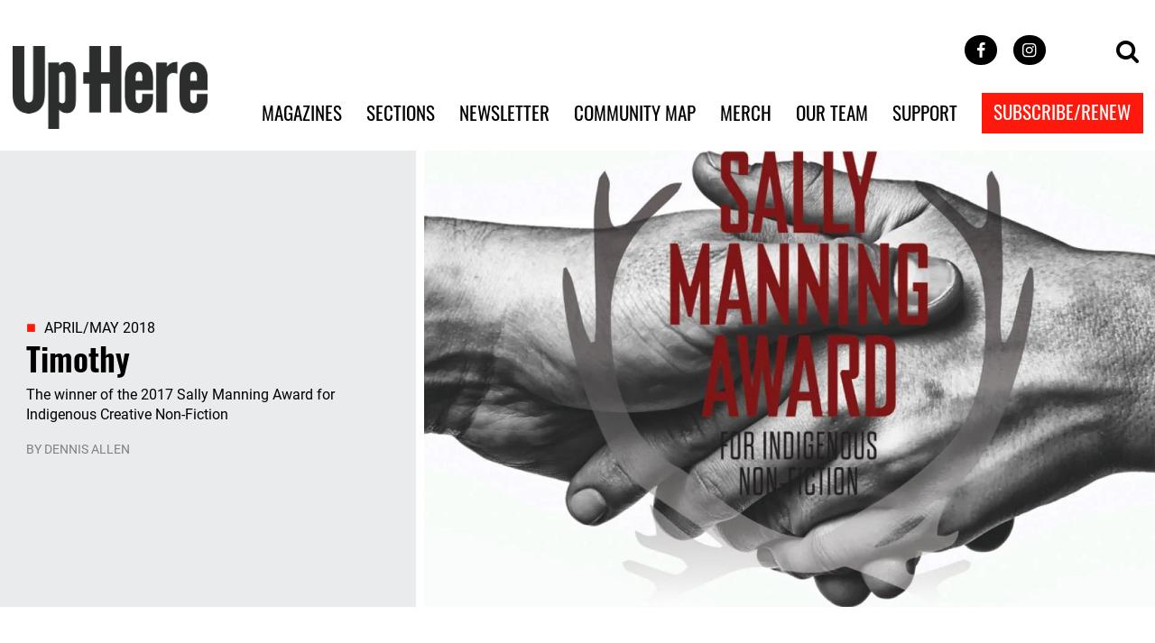

--- FILE ---
content_type: text/html; charset=UTF-8
request_url: https://uphere.ca/articles/timothy
body_size: 19400
content:
<!doctype html><html lang="en" dir="ltr" prefix="content: http://purl.org/rss/1.0/modules/content/  dc: http://purl.org/dc/terms/  foaf: http://xmlns.com/foaf/0.1/  og: http://ogp.me/ns#  rdfs: http://www.w3.org/2000/01/rdf-schema#  schema: http://schema.org/  sioc: http://rdfs.org/sioc/ns#  sioct: http://rdfs.org/sioc/types#  skos: http://www.w3.org/2004/02/skos/core#  xsd: http://www.w3.org/2001/XMLSchema# "><head>
<link rel="profile" href="http://gmpg.org/xfn/11">
<meta charset="utf-8" />
<script async src="https://www.googletagmanager.com/gtag/js?id=UA-15403851-1"></script>
<script>window.dataLayer = window.dataLayer || [];function gtag(){dataLayer.push(arguments)};gtag("js", new Date());gtag("config", "UA-15403851-1", {"groups":"default","anonymize_ip":true});</script>
<meta name="Generator" content="Drupal 9 (https://www.drupal.org); Commerce 2" />
<meta name="MobileOptimized" content="width" />
<meta name="HandheldFriendly" content="true" />
<meta name="viewport" content="width=device-width, initial-scale=1, shrink-to-fit=no" />
<meta http-equiv="x-ua-compatible" content="ie=edge" />
<link rel="icon" href="/themes/custom/north/assets/images/icon/site-icon.svg" type="image/svg+xml" />
<link rel="canonical" href="https://uphere.ca/articles/timothy" />
<link rel="shortlink" href="https://uphere.ca/node/2153" />

<meta http-equiv="X-UA-Compatible" content="IE=edge">
<meta name="viewport" content="width=device-width,initial-scale=1.0">
<title>Timothy | Up Here Publishing</title>
<link rel="preconnect" href="//www.googletagmanager.com" crossorigin>
<link rel="preconnect" href="//www.google-analytics.com" crossorigin>
<link rel="preconnect" href="//media.uphere.ca" crossorigin>
<link rel="preconnect" href="//shop.uphere.ca" crossorigin>
<link rel="preconnect" href="//kck.kckglobal.com" crossorigin>
<link rel="preconnect" href="//www.magzter.com" crossorigin>
<link rel="preload" href="https://uphere.ca/themes/custom/north/assets/fonts/fontello/fontello.woff2" as="font" type="font/woff2" crossorigin="anonymous">
<link rel="preload" href="https://uphere.ca/themes/custom/north/assets/fonts/old-standard-tt/old-standard-tt-v12-latin-ext_latin-700.woff2" as="font" type="font/woff2" crossorigin="anonymous">
<link rel="preload" href="https://uphere.ca/themes/custom/north/assets/fonts/old-standard-tt/old-standard-tt-v12-latin-ext_latin-regular.woff2" as="font" type="font/woff2" crossorigin="anonymous">
<link rel="preload" href="https://uphere.ca/themes/custom/north/assets/fonts/oswald/oswald-v31-latin-ext_latin-300.woff2" as="font" type="font/woff2" crossorigin="anonymous">
<link rel="preload" href="https://uphere.ca/themes/custom/north/assets/fonts/oswald/oswald-v31-latin-ext_latin-500.woff2" as="font" type="font/woff2" crossorigin="anonymous">
<link rel="preload" href="https://uphere.ca/themes/custom/north/assets/fonts/oswald/oswald-v31-latin-ext_latin-600.woff2" as="font" type="font/woff2" crossorigin="anonymous">
<link rel="preload" href="https://uphere.ca/themes/custom/north/assets/fonts/oswald/oswald-v31-latin-ext_latin-regular.woff2" as="font" type="font/woff2" crossorigin="anonymous">
<link rel="preload" href="https://uphere.ca/themes/custom/north/assets/fonts/roboto/roboto-condensed-v18-latin-ext_latin-italic.woff2" as="font" type="font/woff2" crossorigin="anonymous">
<link rel="preload" href="https://uphere.ca/themes/custom/north/assets/fonts/roboto/roboto-condensed-v18-latin-ext_latin-regular.woff2" as="font" type="font/woff2" crossorigin="anonymous">
<link rel="preload" href="https://uphere.ca/themes/custom/north/assets/fonts/roboto/roboto-v20-latin-ext_latin-regular.woff2" as="font" type="font/woff2" crossorigin="anonymous">
<link rel="icon" type="image/svg+xml" href="https://uphere.ca/themes/custom/north/assets/images/icon/site-icon.svg">            <!-- Preferred     -->
<link rel="shortcut icon" type="image/svg+xml" href="https://uphere.ca/themes/custom/north/assets/images/icon/site-icon.svg">   <!-- Preferred     -->
<link rel="alternate icon" type="image/png" href="https://uphere.ca/themes/custom/north/assets/images/icon/site-icon.png">      <!-- Fallback/Safe -->
<link rel="mask-icon" href="https://uphere.ca/themes/custom/north/assets/images/icon/site-icon.svg" color="#ff190d">            <!-- IOS           -->
<meta name="dcterms.Relation" content="uphere">
<meta name="dcterms.Publisher" content="uphere">
<meta name="dcterms.Rights" content="Copyright &copy;2026 Up Here Publishing.">
<meta name="dcterms.Identifier" content="https://uphere.ca/articles/timothy">
<meta name="dcterms.Coverage" content="https://uphere.ca/articles/timothy">
<meta name="dcterms.Format" content="text/html">
<meta name="dcterms.Type" content="text/html">
<meta name="dcterms.Language" content="ca-EN">
<meta name="dcterms.Title" content="Timothy">
<meta name="dcterms.Description" content="The winner of the 2017 Sally Manning Award for Indigenous Creative Non-Fiction">
<meta property="og:url" content="https://uphere.ca/articles/timothy">
<meta property="og:type" content="article">
<meta property="og:locale" content="en_CA">
<meta property="og:site_name" content="Up Here Publishing">
<meta property="og:title" content="Timothy">
<meta property="og:description" content="The winner of the 2017 Sally Manning Award for Indigenous Creative Non-Fiction">
<meta property="og:image" content="https://uphere.ca/sites/default/files/styles/opengraph/public/sally-manning-web.jpg?itok=jYhyLiVe">
<meta name="twitter:card" content="summary_large_image">
<meta name="twitter:site" content="@UpHereMag">
<meta name="twitter:creator" content="@UpHereMag">
<link rel="stylesheet" media="all" href="/sites/default/files/css/css_c99EoSeGYASipFuMVHW4XBHm9z_beUMJq9KwLyYMlBY.css" />
<link rel="stylesheet" media="all" href="/sites/default/files/css/css_FwBIs7Bov_lwmBTzK3hrALE0wDZrZnXxEakmmJba6Uc.css" />
<link rel="stylesheet" media="all" href="/sites/default/files/css/css_SahCBGAOtjdVeXohE0CAMifRpgKuBFH7OnBAvowcnG4.css" />


<script>
if (typeof OA_zones !== "undefined") {
    var OA_zoneids = "";
    for (var zonename in OA_zones) {
        OA_zoneids += escape(zonename + "=" + OA_zones[zonename] + "|");
    }
    OA_zoneids += "&amp;nz=1";
} else {
    var OA_zoneids = escape("3|4|8|9|7");
}

if (typeof(OA_source) === "undefined") {
    OA_source = "";
}

var OA_p = "https://media.uphere.ca/www/delivery/spc.php";
var OA_r = Math.floor(Math.random() * 99999999);
OA_output = new Array();

var OA_spc = "<" + "script ";
OA_spc += "src=\"" + OA_p + "?zones=" + OA_zoneids;
OA_spc += "&amp;source=" + escape(OA_source) + "&amp;r=" + OA_r;
OA_spc += (
    document.charset ? "&amp;charset=" + document.charset : (
        document.characterSet ? "&amp;charset=" + document.characterSet : ""
    )
);

if (window.location) {
    OA_spc += "&amp;loc=" + escape(window.location);
}

if (document.referrer) {
    OA_spc += "&amp;referer=" + escape(document.referrer);
}

OA_spc += "\"><" + "/script>";

document.write(OA_spc);

function OA_show(name)
{
    if (typeof(OA_output[name]) === "undefined") {
        return;
    } else {
        document.write(OA_output[name]);
    }
}

function OA_showpop(name)
{
    zones = window.OA_zones ? window.OA_zones : false;
    var zoneid = name;

    if (typeof(window.OA_zones) !== "undefined") {
        if (typeof(zones[name]) === "undefined") {
            return;
        }

        zoneid = zones[name];
    }

    OA_p = "https://media.uphere.ca/www/delivery/apu.php";

    var OA_pop = "<" + "script ";
    OA_pop += "src=\"" + OA_p + "?zoneid=" + zoneid;
    OA_pop += "&amp;source=" + escape(OA_source) + "&amp;r=" + OA_r;

    if (window.location) {
        OA_pop += "&amp;loc=" + escape(window.location);
    }

    if (document.referrer) {
        OA_pop += "&amp;referer=" + escape(document.referrer);
    }

    OA_pop += "\"><" + "/script>";

    document.write(OA_pop);
}

var OA_fo = "";
OA_fo += "<" + "script src=\"https://media.uphere.ca/www/delivery/fl.js\"><" + "/script>\n";
document.write(OA_fo);
</script>
<script src="https://media.uphere.ca/www/delivery/spcjs.php?id=1"></script>
</head><body class="layout-no-sidebars page-node-2153 page page-node node--2153 not-front type--article" itemscope="" itemtype="https://schema.org/WebPage"><a href="#contentMain" class="visually-hidden focusable skip-link">Skip to main content</a>

<div class="dialog-off-canvas-main-canvas" data-off-canvas-main-canvas>
  <section id="siteBanner" class="site--banner"><div class="endo">
  <h2 class="section-title">Site Banner Ads</h2>
  <div itemscope itemtype="https://schema.org/WPAdBlock" id="block-leaderboardad" class="block-content-html_block block block-block-content block-block-content1d0beb35-7aed-4ad0-a475-21e923b11e1a ad--banner">
  
  <!--/* Revive Adserver Javascript Tag v3.0.5 */-->

<!--/*
  * The backup image section of this tag has been generated for use on a
  * non-SSL page. If this tag is to be placed on an SSL page, change the
  *   'http://media.uphere.ca/www/delivery/...'
  * to
  *   'https://media.uphere.ca/www/delivery/...'
  *
  * This noscript section of this tag only shows image banners. There
  * is no width or height in these banners, so if you want these tags to
  * allocate space for the ad before it shows, you will need to add this
  * information to the <img> tag.
  *
  * If you do not want to deal with the intricities of the noscript
  * section, delete the tag (from <noscript>... to </noscript>). On
  * average, the noscript tag is called from less than 1% of internet
  * users.
  */-->

<script type='text/javascript'><!--//<![CDATA[
   var m3_u = (location.protocol=='https:'?'https://media.uphere.ca/www/delivery/ajs.php':'http://media.uphere.ca/www/delivery/ajs.php');
   var m3_r = Math.floor(Math.random()*99999999999);
   if (!document.MAX_used) document.MAX_used = ',';
   document.write ("<scr"+"ipt type='text/javascript' src='"+m3_u);
   document.write ("?zoneid=9");
   document.write ('&amp;cb=' + m3_r);
   if (document.MAX_used != ',') document.write ("&amp;exclude=" + document.MAX_used);
   document.write (document.charset ? '&amp;charset='+document.charset : (document.characterSet ? '&amp;charset='+document.characterSet : ''));
   document.write ("&amp;loc=" + escape(window.location));
   if (document.referrer) document.write ("&amp;referer=" + escape(document.referrer));
   if (document.context) document.write ("&context=" + escape(document.context));
   if (document.mmm_fo) document.write ("&amp;mmm_fo=1");
   document.write ("'><\/scr"+"ipt>");
//]]>--></script><noscript><a href='http://media.uphere.ca/www/delivery/ck.php?n=a30c41b5&amp;cb=INSERT_RANDOM_NUMBER_HERE' target='_blank'><img src='http://media.uphere.ca/www/delivery/avw.php?zoneid=9&amp;cb=INSERT_RANDOM_NUMBER_HERE&amp;n=a30c41b5' border='0' alt='' /></a></noscript>
</div>

</div></section>
<section role="search" id="siteSearchPanel" class="site--search-panel"><div class="endo">
  <h2 class="section-title">Site Search</h2>
  <button class="icon-cancel" data-dismiss="search" title="Close search panel"><span>Close</span></button>
  <div class="search-block-form block block-search block-search-form-block" data-drupal-selector="search-block-form" id="block-north-search" role="search">
  <h2 class="section-title">Search</h2>
  <form itemprop="potentialAction" itemscope itemtype="https://schema.org/SearchAction" action="/search/node" method="get" id="search-block-form" accept-charset="UTF-8" class="block block- search-form search-block-form">
  
  <meta itemprop="target" content="/search/node?keys={keys}">
  <fieldset class="form-type-search form-item-keys form-no-label form-group">
  <label for="edit-keys" class="visually-hidden">Search</label>        <input title="Enter the terms you wish to search for." data-drupal-selector="edit-keys" type="search" id="edit-keys" name="keys" value="" size="15" maxlength="128" class="form-search form-control" itemprop="query" aria-label="Search Terms" tabindex="0">

        </fieldset>
<div data-drupal-selector="edit-actions" class="form-actions form-group" id="edit-actions"><button data-drupal-selector="edit-submit" type="submit" id="edit-submit" value="Search" class="btn-search icon-search"><span class="sr-only">Search</span></button>
</div>

</form>

</div>

</div></section>
<div class="sentinel"></div>
<header itemscope itemtype="https://schema.org/WPHeader" id="siteHeader" class="site--header"><div class="endo">
  <div itemprop="publisher" itemscope itemtype="https://schema.org/Organization" class="site-branding">
  <a itemprop="url" rel="index" class="site-anchor" href="/" title=" Home ">
    <img src="/sites/default/files/UpHereLogoBLACK-trimmed.png" alt="Home" fetchpriority="high" />
    <span itemprop="name" class="site-name">Up Here Publishing</span>
  </a>
</div>
<nav itemscope itemtype="https://schema.org/SiteNavigationElement" aria-labelledby="block-mobile-toggle" id="block-mobiletoggle" class="block-content-html_block nav--mobile-toggle">
  <h4 id="block-mobile-toggle" class="nav-title">Mobile Toggle</h4>
  <div class="nav">
    <link itemprop="url" href="/">
    <button class="btn-hamburger" type="button" data-toggle="collapse" data-target="#mobileToggle">
  <span class="bars"><span></span></span> Menu
</button>
  </div>
</nav>
<nav itemscope itemtype="https://schema.org/SiteNavigationElement" aria-labelledby="block-social-links" id="block-sociallinks" class="block-content-html_block nav--social">
  <h4 id="block-social-links" class="nav-title">Social Links</h4>
  <link itemprop="url" href="/">
  <a itemprop="sameAs" rel="external profile" class="social-facebook" href="https://www.facebook.com/groups/headsuphere" title="Like us on Facebook"><i class="icon-facebook" aria-hidden="true"></i><span>Facebook</span></a>
<!-- <a itemprop="sameAs" rel="external profile" class="social-twitter" href="https://twitter.com/upheremag" title="Follow us on Twitter"><i class="icon-twitter" aria-hidden="true"></i><span>Twitter</span></a> -->
<a itemprop="sameAs" rel="external profile" class="social-instagram" href="https://www.instagram.com/upheremag/" title="Follow us on Instagram"><i class="icon-instagram" aria-hidden="true"></i><span>Instagram</span></a>
<!-- <a itemprop="sameAs" rel="external profile" class="social-vimeo" href="https://vimeo.com/upheremag/" title="Watch us on Vimeo"><i class="icon-vimeo" aria-hidden="true"></i><span>Vimeo</span></a> -->
<!--<a itemprop="sameAs" rel="external profile" class="social-pinterest" href="https://ca.pinterest.com/UpHerePublishing/" title="Follow us on Pinterest"><i class="icon-pinterest" aria-hidden="true"></i><span>Pinterest</span></a>
<a itemprop="sameAs" rel="external profile" class="social-youtube" href="https://www.youtube.com/@Headsuphere" title="Subscribe us on Youtube"><i class="icon-youtube" aria-hidden="true"></i><span>Youtube</span></a>
<a itemprop="sameAs" rel="external profile" class="social-linkedin" href="https://www.linkedin.com/company/up-here-magazine/" title="Follow us on LinkedIn"><i class="icon-linkedin" aria-hidden="true"></i><span>LinkedIn</span></a>
<a itemprop="sameAs" rel="external profile" class="social-tiktok" href="https://www.tiktok.com/@upherepublishing" title="Follow us on TikTok"><i class="icon-tiktok" aria-hidden="true"></i><span>TikTok</span></a>
<a itemprop="sameAs" rel="external profile" class="social-bluseky" href="https://bsky.app/profile/upherepublishing.bsky.social" title="Follow us on Bluesky"><i class="icon-bluesky" aria-hidden="true"></i><span>Blue Sky</span></a>-->
</nav>
<nav itemscope itemtype="https://schema.org/SiteNavigationElement" aria-labelledby="block-search-toggle" id="block-searchtoggle" class="block-content-html_block nav--search">
  <h4 id="block-search-toggle" class="nav-title">Search Toggle</h4>
  <div class="nav">
    <link itemprop="url" href="/">
    <a rel="bookmark nofollow" role="button" class="icon-search" href="#siteSearchForm" title="Toggle the site search form"><span>Search</span></a>
  </div>
</nav>
<nav itemscope itemtype="https://schema.org/SiteNavigationElement" aria-labelledby="block-north-main-menu" id="block-north-main-menu" class="nav--main">
  
  <h4 id="block-north-main-menu" class="nav-title">Main navigation</h4>
  <ul id="block-north-main-menu" class="nav"><li class="nav-item dropdown" aria-expanded="false" aria-haspopup="true"><a href="/issues" class="nav-link dropdown-toggle" data-drupal-link-system-path="node/7"><span>Magazines</span></a>
        <ul id="block-north-main-menu" class="dropdown-menu"><li class="dropdown-item"><a href="/issues" class="dropdown-link" data-drupal-link-system-path="node/7"><span>Latest Issue</span></a></li><li class="dropdown-item"><a href="/issues#pastIssues" class="dropdown-link" data-drupal-link-system-path="node/7"><span>Past Issues</span></a></li><li class="dropdown-item"><a href="/business" class="dropdown-link"><span>Up Here Business</span></a></li><li class="dropdown-item"><a href="/magazines/visitor-guides" class="dropdown-link" data-drupal-link-system-path="node/21"><span>Visitor Guides</span></a></li><li class="dropdown-item"><a href="/magazines/move-here" class="dropdown-link" data-drupal-link-system-path="node/22"><span>Move Up Here</span></a></li></ul></li><li class="nav-item dropdown" aria-expanded="false" aria-haspopup="true"><a href="/sections" class="nav-link dropdown-toggle" data-drupal-link-system-path="node/8"><span>Sections</span></a>
        <ul id="block-north-main-menu" class="dropdown-menu"><li class="dropdown-item"><a href="/people-places" class="dropdown-link"><span>People &amp; Places</span></a></li><li class="dropdown-item"><a href="/arts-lifestyle" class="dropdown-link"><span>Arts &amp; Lifestyle</span></a></li><li class="dropdown-item"><a href="/history-culture" class="dropdown-link"><span>History &amp; Culture</span></a></li><li class="dropdown-item"><a href="/travel-tourism" class="dropdown-link"><span>Travel &amp; Tourism</span></a></li><li class="dropdown-item"><a href="/nature-science" class="dropdown-link"><span>Nature &amp; Science</span></a></li><li class="dropdown-item"><a href="https://www.uphere.ca/magazines/move-here" title="See Northern Jobs" class="dropdown-link"><span>Northern Jobs</span></a></li></ul></li><li class="nav-item"><a href="/newsletter" class="nav-link" data-drupal-link-system-path="node/11"><span>Newsletter</span></a></li><li class="nav-item"><a href="/guides/community-map" class="nav-link" data-drupal-link-system-path="node/20"><span>Community Map</span></a></li><li class="nav-item"><a href="https://upherepublishing.secure-decoration.com/" class="nav-link"><span>Merch</span></a></li><li class="nav-item"><a href="/our-team" title="Our Team" class="nav-link" data-drupal-link-system-path="node/2808"><span>Our Team</span></a></li><li class="nav-item"><a href="https://up-here-publishing.fundjournalism.org/supportus/" class="nav-link"><span>Support</span></a></li><li class="nav-item"><a href="/subscriberenew" class="nav-link" data-drupal-link-system-path="node/10"><span>Subscribe/Renew</span></a></li></ul></nav>

    </div></header>
<article itemid="" itemscope itemtype="https://schema.org/Article" id="EntryId_2153" class="h-entry h-as-article magazine-article detail" lang="en">  <header id="masthead" class="entry-header" role="banner">
    <div class="content">
      <h1 class="entry-title p-name"><span itemprop="headline">Timothy</span></h1>
      <div itemprop="issue" itemscope itemtype="https://schema.org/PublicationIssue" class="entry-issue"><p><a rel="bookmark" href="/issues/aprilmay-2018" title="View Magazine Issue">April/May 2018</a></p></div>
      <div class="entry-summary"><p>The winner of the 2017 Sally Manning Award for Indigenous Creative Non-Fiction</p>
</div>
        <p class="entry-author">By              <a href="/staff/dennis-allen" hreflang="en">Dennis Allen</a></p>

    </div>      <figure itemprop="image" itemscope itemtype="https://schema.org/ImageObject" class="media media--image">
  <img itemprop="contentUrl" srcset="/sites/default/files/styles/article_masthead_mobile_classic/public/sally-manning-web.jpg?h=bde28bee&amp;itok=8GaOmefq 460w, /sites/default/files/styles/article_masthead_mobile/public/sally-manning-web.jpg?h=bde28bee&amp;itok=yd4Bx6Q1 768w, /sites/default/files/styles/article_masthead_tablet/public/sally-manning-web.jpg?h=bde28bee&amp;itok=RfbxjMNz 800w, /sites/default/files/styles/article_masthead_desktop/public/sally-manning-web.jpg?h=bde28bee&amp;itok=YBHHX-MF 1200w" sizes="(max-width: 459px) 460px,(min-width: 460px) and (max-width: 767px) 768px,(min-width: 768px) and (max-width: 999px) 800px,(min-width: 1000px) 1200px" src="/sites/default/files/styles/article_masthead_desktop/public/sally-manning-web.jpg?h=bde28bee&amp;itok=YBHHX-MF" alt="" typeof="foaf:Image">

</figure>


  </header>    <section id="articleBreadcrumbs" class="breadcrumbs"><div class="endo">
    <nav aria-labelledby="systemBreadcrumb">
    <h2 id="systemBreadcrumb" class="sr-only">Breadcrumb</h2>
    <ol itemscope itemtype="https://schema.org/BreadcrumbList" class="breadcrumb-menu">
      <li itemprop="itemListElement" itemscope itemtype="https://schema.org/ListItem" class="breadcrumb-item">
          <a itemprop="item" itemscope itemtype="https://schema.org/Thing" itemid="/" rel="bookmark" class="breadcrumb-link" href="/">
              <span itemprop="name">Home</span>
            </a>
          <meta itemprop="position" content="1">
        </li>
      <li itemprop="itemListElement" itemscope itemtype="https://schema.org/ListItem" class="breadcrumb-item">
          <a itemprop="item" itemscope itemtype="https://schema.org/Thing" itemid="https://uphere.ca/articles/timothy" rel="bookmark" class="breadcrumb-link" href="https://uphere.ca/articles/timothy">
              <span itemprop="name">Timothy</span>
            </a>
          <meta itemprop="position" content="2">
        </li>
      </ol>
  </nav>


  </div></section>
    <section id="articleContentMain" class="content-wrapper main"><div class="endo">
    <div data-drupal-messages-fallback class="hidden"></div>

    <main itemprop="mainEntityOfPage" id="contentMain" class="content--main">
        <div id="block-north-content" class="block block-system block-system-main-block">
  
    <div itemprop="description" id="entryContent" property="schema:text" class="entry-content">
  <p>The North has a knack for hammering out unforgettable, one-of-a-kind characters. The unforgiving elements strip you of all pretence and what you are left with is raw and naked, but refreshing truth. Of course you have those of whom books are written and songs are sung. But there are invisible ones too; people you'd never meet, captives born into the inescapable labyrinth of blood and circumstance which dogs so many born in the North.</p><p>One such character is my cousin Timothy. With all his twisted and tortured soul, Timothy was a bona fide "character"—quick witted, happy-go-lucky, with an honest enduring no-B.S. attitude. You either loved him, or hated him.</p><p>Timothy’s mother fell sick with TB shortly after his birth, leaving her husband to raise ten kids on his own. Unable to feed another mouth, Timothy was passed from foster home to foster home, eventually ending up at my grandmother’s bush camp in the Mackenzie Delta. When she died, my uncle inherited Timothy. And that’s when he came into my life, a skinny beak-nosed kid who, even at that young age, was as cocky as a teenager.</p><p>As kids, we’d accompany our fathers on hunting trips, joined by another cousin, Patrick. The three of us became inseparable, one could not go on a hunting trip without the others. If one of us was going, then we all had to go. Our lifelong bond was forged at the feet of our fathers.</p><p>We moved about the Mackenzie Delta with the seasons, trapping muskrats in March, setting traps in the hundreds of lakes in the delta, warming our hands on the red-hot Ski-Doo muffler when the sting of the cold became unbearable. When the ice went out in May, we’d shoot muskrats by the hundreds, competing to see who would shoot the most. Once in a while, Timothy would pull off a fluke and come home with more muskrats than Patrick or I. Always one to pull for the underdog, my father would slather him with praise. Timothy would puff out his chest and swagger across the cabin floor, his little fists balled up like he was Cassius Clay, then bust out laughing at the sorry sight of two grown boys too embarrassed to concede.</p><p>In June we’d move to the Delta fish camps, running “kickers” on our own at 12 and 13, checking fishnets, and fetching firewood and drinking-water. Sometimes we’d make the mistake of letting Timothy drive that little aluminum boat with the 20-horse kicker. It moved like a Camaro on water. He’d go full out through the narrow creeks, yanking us left, then right. He drove it like he stole it. Patrick and I were holding onto both gunnels for dear life, gritting stolen cigarettes between our teeth, Timothy laughing uncontrollably as we tried not to show fear. Once we landed safely, Patrick would chase him around to shut him up from laughing. Though he got under our skin, we were proud of him and loved him just the same.</p><p>Then it would be off to the coast to hunt beluga whales in the open waters of the Beaufort Sea, our dads teaching us how to spot the telltale blow of a pod of whales off in the horizon. Then the chase was on, adrenaline pumping through our veins as we learned how to read the water as whales tried to evade us underwater. After his dad would harpoon the whale, he would yell at Timothy to grab the .30-30 and shoot the whale dead. Barely big enough to hold up the gun, Timothy would lever a round, wait for the whale to surface, and in one quick motion shoulder the rifle and shoot. He could barely lift the gun, let alone aim at a moving target in a bobbing boat, but from time to time he would hit his mark, beating his chest like a champ. My dad would dump praise upon him like it was cheap. And Timothy would be smiling and waving like he was in a crowd of fans. We were the Three Amigos, inseparable and loyal to one another. That loyalty held us steady for what was to come.</p><p>Everyone in the North, at one time or another, was on the losing end of alcohol abuse. We all saw it. It was everywhere, a part of life. People abusing it, fighting, cheating, lying, freezing, bleeding, dying. It was apocalyptic. It would be unfair to say that Timothy’s life was not affected by it either. It was just a matter of time before we fell victim to it ourselves.</p><p>Though we continued to hunt together, those trips became less and less as we moved into our late teens and early twenties. We began working in the oil fields where fat cheques rolled in and out of our hands, most of it landing in the barmaid’s trays.</p><p>Timothy’s repressed anger began to surface. He became bitter and violent when drinking, oftentimes getting in trouble with the law. As much as Timothy was given, twice as much was taken away. He sank deeper and deeper into resentment and hostility. But through it all, he never laid any of it on Patrick or I. In fact, he would protect us when we’d stray to the wrong side of town, where Timothy was becoming more and more comfortable.</p><p>Patrick was the first to move out and start a family. Timothy did the same shortly after. But his relationships couldn’t compete with his lifestyle, and he lost the small family he started. I drifted from here to there, working in the oil patch and living the fast life. Our lives were never the same. And eventually, we stopped seeing one another.</p><p>Timothy turned more and more to the bottle to ease the sting of his demons, and perhaps, the breakup of his family. He became homeless and ended up on the streets of Yellowknife, cleaning sidewalks for a few dollars to make it through another day. But he was proud of his independence. He wore it like a badge. Even at that stage in his life, it was important for him to make it on his own.</p><p>Timothy’s humour became more cutting, unapologetic, and wicked, but always funny. I remember one time running into him on the street one bone-chilling January night. He was with a group of men, walking aimlessly, looking for a warm place to rest. When one of the men sat on the sidewalk in exhaustion, Timothy said matter-of-factly, “If he dies, I claim his boots.” It was a way to protect him from his cruel reality.</p><p>The rough and tumble life of a roughneck got the best of me. The darkness was swallowing me and I had to pull myself out. I quit that lifestyle and went back to school to study filmmaking. I was fortunate enough to have support, and always felt bad for Timothy because I knew he didn’t have what I had. He had the intelligence and the wit to make it, but he didn’t have the support. To tell you the truth, he burned that bridge a long time ago. We do that, sabotage ourselves.</p><p>I always made a point of tracking Timothy down when I passed through town, taking him for a hot meal and catch up on all the news of the North. If I could afford it, I’d slip him a twenty, never expecting it back. One time I was passing through and ran into him in the mall. He’d just got back from a three-month camp job and he was flush with cash. He had a mob of his street buddies on his tail as he swaggered through the mall in his regular fashion, already half in the bag at 11 a.m. We spotted one another and after a big bear hug, he flashed his wallet like a rapper and peeled off a crisp one hundred dollar bill. He turned to his friends and said, “You see this bum, I feel sorry for him,” and busted out laughing as he handed me my money back.</p><p>The women loved him too. He was always flirting with them, especially the store clerks in the mall where he was a fixture. “Hey blue eyes/walk through this world with me/pick me up on your way down,” references to the country and western songs we’d grown up with. They’d blush at his one-liners like schoolgirls. He was slick. Even dressed like he just got back from the North Pole; oversized moon boots, insulated coveralls, and a dirty torn work coat over top.</p><p>I switched careers and was working at a correctional facility in central Alberta when I checked my social media account. I was surprised to see that Timothy had an account. And that he was in a treatment centre on Vancouver Island and he was getting out next week. I sent him a message and told him where I was. He didn’t reply and I thought that was that. I was just happy that he’d finally sought some help.</p><p>Then later that week, I checked his status just for the hell of it, and he said he was driving through Calgary on his way north with a used car he’d bought in B.C. I’d never known Timothy to drive, let alone through B.C., and now Calgary? I finally got ahold of him as he was driving north towards me. We met at a café along the road for a short visit. I was over the moon to see him. He looked healthy and happy, and driving a decent set of wheels. The last time I’d seen Timothy, he was destitute and homeless. Hope was fading. But now, he was full of life and back to his old self, and I loved him for that.</p><p>One of the guys he was in the treatment centre with had bummed a ride with him back to Alberta. The way Timothy described it, it was a scene right out of a movie. Timothy, who could give two shits about traffic lights or laws for that matter, and a bugged out ex-junkie fearing for his very life as Timothy drove the wrong way down one-way streets, cars honking, Timothy flipping them the bird and swearing like a sailor as he swerved through traffic like he was dodging drift logs on the Mackenzie River. The automated Google Map guide was spitting new directions with every wrong turn. Timothy finally bid his new iPhone a profane farewell and tossed it in the back seat. His passenger was ready to bail at the next light. Timothy told him to cool his jets, in not so gentle terms, then rolled down his window and asked a guy at a stoplight, “Hey, how the hell do I get to Calgary?” The guy got him turned around and pointed him east. Follow the sun he said. I was ROTFLMFAO. Timothy was in the house.</p><p>I eventually cancelled my social media account and lost track of him. Until I got a call from my brother. Timothy had died. Sadly, he went back to his old lifestyle, and his heart could not take the abuse any longer. He’d ended up in the hospital with tubes and needles sticking out of him till he was unrecognizable. When his aunt went to visit him, he told her he didn’t think he would be on this earth too much longer. He didn’t mince his words.</p><p>Later that night, while he still had some strength, Timothy yanked all the tubes and needles out of his bruised and beaten body, dressed in his street clothes, and walked out of the hospital into the cold night. If death was at his door, he’d meet it halfway, not like an invalid. He had too much pride for that. He collapsed shortly after. His life had come to a tragic end.</p><p>The news hit me hard. He was the last guy I expected to die on the streets. But the odds were stacked against him. I could just see him, yanking all those needles and tubes out, like a stubborn old gunslinger who was going to what he knew was his last gunfight. If I could have been there to provide the soundtrack, I would have made my electric guitar scream as he walked out of the hospital—like Timothy lived his life, a scream.</p><p>I dreamt of a flock of geese last night. They were flying low, just in shotgun range. Timothy snatched his shotgun and pumped a shell into the barrel, never taking his eyes off the flock. He’s calling them in with all he’s got. “Eee-yuk! Eee-yuk!” They drop and come in to land at our decoys, wings deployed at full flap. Just as the web of their feet reach for the mud, Timothy stands in ambush. “Get ‘em boys,” he yells, and lets hellfire reign. They didn’t know what hit ‘em. Rest easy, bro. Rest easy.</p><p><img alt="Courtesy Dennis Allen" data-entity-type="file" src="/sites/default/files/p67_dennis_final.jpg" /></p><em>DENNIS ALLEN is an award-winning filmmaker and songwriter. He grew up in Inuvik, NWT “when social media was a radio.” </em>   <a href="https://uphere.ca/contests/writing-award">Enter the Sally Manning Award for Indigenous Non-Fiction</a>
</div>

</div>


    </main>    <aside itemscope itemtype="https://schema.org/WPSidebar" id="contentSidebarRight" class="content--side right">        <div class="side--top"><div itemscope itemtype="https://schema.org/WPAdBlock" id="block-contentblockad1-3" class="block-content-html_block block block-block-content block-block-contentae38eb8e-cdea-49a8-9851-24c9a7bd670f ad--content">
  
  <!-- Revive Adserver Javascript Tag v3.0.5 -->
<script>
var m3_u = 'https://media.uphere.ca/www/delivery/ajs.php';
var m3_r = Math.floor(Math.random()*99999999999);
if (!document.MAX_used) document.MAX_used = ',';
document.write ("<scr"+"ipt src='"+m3_u);
document.write ("?zoneid=4");
document.write ('&amp;cb=' + m3_r);
if (document.MAX_used != ',') document.write ("&amp;exclude=" + document.MAX_used);
document.write (document.charset ? '&amp;charset='+document.charset : (document.characterSet ? '&amp;charset='+document.characterSet : ''));
document.write ("&amp;loc=" + escape(window.location));
if (document.referrer) document.write ("&amp;referer=" + escape(document.referrer));
if (document.context) document.write ("&context=" + escape(document.context));
if (document.mmm_fo) document.write ("&amp;mmm_fo=1");
document.write ("'><\/scr"+"ipt>");
</script>
<!--
<a itemprop="url" rel="external" class="ad content" href="https://placeholder.com/" title="Placeholder.com – The Free Image Placeholder Service">
  <img itemprop="image" src="https://via.placeholder.com/300x250?text=Banner+Ad+Goes+Here+(300x250)" width="300" height="250" alt="Placeholder.com – The Free Image Placeholder Service">
</a>
-->
</div>
<div itemscope itemtype="https://schema.org/WPAdBlock" id="block-contentblockad2-3" class="block-content-html_block block block-block-content block-block-contentbfca58f7-4d6a-4f18-99fb-464d5c099b89 ad--content">
  
  <!-- Revive Adserver Javascript Tag v3.0.5 -->
<script>
var m3_u = 'https://media.uphere.ca/www/delivery/ajs.php';
var m3_r = Math.floor(Math.random()*99999999999);
if (!document.MAX_used) document.MAX_used = ',';
document.write ("<scr"+"ipt src='"+m3_u);
document.write ("?zoneid=8");
document.write ('&amp;cb=' + m3_r);
if (document.MAX_used != ',') document.write ("&amp;exclude=" + document.MAX_used);
document.write (document.charset ? '&amp;charset='+document.charset : (document.characterSet ? '&amp;charset='+document.characterSet : ''));
document.write ("&amp;loc=" + escape(window.location));
if (document.referrer) document.write ("&amp;referer=" + escape(document.referrer));
if (document.context) document.write ("&context=" + escape(document.context));
if (document.mmm_fo) document.write ("&amp;mmm_fo=1");
document.write ("'><\/scr"+"ipt>");
</script>
<!--
<a itemprop="url" rel="external" class="ad content" href="https://placeholder.com/" title="Placeholder.com – The Free Image Placeholder Service">
  <img itemprop="image" src="https://via.placeholder.com/300x250?text=Banner+Ad+Goes+Here+(300x250)" width="300" height="250" alt="Placeholder.com – The Free Image Placeholder Service">
</a>
-->
</div>
</div>        <div class="side--bottom"><div class="views-element-container articles--recent block block-views block-views-blockarticle-recent" id="block-views-block-article-recent">
  
    <div class="view view-article view-id-article view-display-id-recent js-view-dom-id-50f9ebf301f5b4ceaa8298d14b761c06a349f7fbec12b42e1b1655d5237b8c64">
  
    
          <div class="view-content row">
    <article itemprop="article" itemid="https://uphere.ca/articles/air-traffic-jam" itemtype="https://schema.org/Article" id="EntryId_2157" class="h-entry h-as-article magazine-article card" lang="en">
  <div itemprop="issue" itemscope itemtype="https://schema.org/PublicationIssue" class="entry-issue"><p><a rel="bookmark" href="/issues/aprilmay-2018" title="View Magazine Issue">April/May 2018</a></p></div>
  <a href="/articles/air-traffic-jam"><figure itemprop="image" itemscope itemtype="https://schema.org/ImageObject" class="media media--image">
  <img itemprop="contentUrl" srcset="/sites/default/files/styles/card_desktop/public/seen-and-noted-2.jpg?h=bde28bee&amp;itok=9Hj_XQj2 540w, /sites/default/files/styles/card_tablet/public/seen-and-noted-2.jpg?h=bde28bee&amp;itok=XwfVS8gr 780w" sizes=" 720px) 540px" src="/sites/default/files/styles/card_desktop/public/seen-and-noted-2.jpg?h=bde28bee&amp;itok=9Hj_XQj2" alt="" typeof="Image">

</figure>
</a>
  <div class="content-wrapper">
    <h3 class="entry-title"><a itemprop="url" rel="bookmark" href="https://uphere.ca/articles/air-traffic-jam" title=" Read article "><span itemprop="headline">Air Traffic Jam</span></a></h3>
    
    
    <div class="entry-summary">
  <p>Nothing brings the North together like a flight delay</p>

</div>
    <p class="entry-author">By <a href="/staff/herb-mathisen" hreflang="en">Herb Mathisen</a></p>
          <p class="entry-photo-credits"></p>
        <div class="entry-footer">
      
      <footer class="reader">
        <span itemprop="identifier" content="f230914b-1a6f-4152-8f6b-2d20735df456" class="u-uid"></span>
        <span itemprop="url" content="https://uphere.ca/articles/air-traffic-jam" class="u-url"></span>
        <span itemprop="author" content="elaine" class="p-author"></span>
        <span itemprop="publisher" content="uphere"></span>
        <time itemprop="datePublished" content="00" datetime="2026-01-22T15:56:38-07:00" class="entry-published">January 22nd, 2026</time>
        <time itemprop="dateModified" content="00" datetime="2026-01-22T15:56:38-07:00" class="entry-updated">January 22nd, 2026</time>
      </footer>
    </div>
  </div>
</article>
<article itemprop="article" itemid="https://uphere.ca/articles/those-who-know" itemtype="https://schema.org/Article" id="EntryId_2170" class="h-entry h-as-article magazine-article card" lang="en">
  <div itemprop="issue" itemscope itemtype="https://schema.org/PublicationIssue" class="entry-issue"><p><a rel="bookmark" href="/issues/aprilmay-2018" title="View Magazine Issue">April/May 2018</a></p></div>
  <a href="/articles/those-who-know"><figure itemprop="image" itemscope itemtype="https://schema.org/ImageObject" class="media media--image">
  <img itemprop="contentUrl" srcset="/sites/default/files/styles/card_desktop/public/p54-dsc04456_0.jpg?h=33ada183&amp;itok=HGtZkidV 540w, /sites/default/files/styles/card_tablet/public/p54-dsc04456_0.jpg?h=33ada183&amp;itok=O9eoPAGL 780w" sizes=" 720px) 540px" src="/sites/default/files/styles/card_desktop/public/p54-dsc04456_0.jpg?h=33ada183&amp;itok=HGtZkidV" alt="Courtesy Petter Jacobsen" typeof="Image">

</figure>
</a>
  <div class="content-wrapper">
    <h3 class="entry-title"><a itemprop="url" rel="bookmark" href="https://uphere.ca/articles/those-who-know" title=" Read article "><span itemprop="headline">Those Who Know</span></a></h3>
    
    
    <div class="entry-summary">
  <p>The Bathurst caribou herd once numbered 500,000 and in less than two generations, that’s fallen to 20,000. A new study, with Tłįchǫ elders taking the lead, is looking for a reason.</p>

</div>
    <p class="entry-author">By <a href="/staff/brad-badelt" hreflang="en">Brad Badelt</a></p>
          <p class="entry-photo-credits">Courtesy Petter Jacobsen</p>
        <div class="entry-footer">
      
      <footer class="reader">
        <span itemprop="identifier" content="44524f2c-2625-4193-89f8-92bcbdba3510" class="u-uid"></span>
        <span itemprop="url" content="https://uphere.ca/articles/those-who-know" class="u-url"></span>
        <span itemprop="author" content="jessica" class="p-author"></span>
        <span itemprop="publisher" content="uphere"></span>
        <time itemprop="datePublished" content="00" datetime="2026-01-22T15:56:38-07:00" class="entry-published">January 22nd, 2026</time>
        <time itemprop="dateModified" content="00" datetime="2026-01-22T15:56:38-07:00" class="entry-updated">January 22nd, 2026</time>
      </footer>
    </div>
  </div>
</article>

  </div>
            </div>


</div>
</div>  </aside>
  </div></section>  <section role="complimentary" id="articleContentLower" class="content-wrapper lower"><div class="endo">
    <div itemprop="articleSection" id="contentLower" class="content--lower" class="main-content col" id="content" role="main">
      <div id="relatedArticles" class="views-element-container listings articles related" id="block-views-block-article-related">
  <h2 class="block-title">Related Articles</h2>    <div class="view view-article view-id-article view-display-id-related js-view-dom-id-0ab54562d103359868182ee2b863912378002a6a858e80976fe1e53d5d5e05f3">
  
    
          <div class="view-content row">
    <article itemprop="article" itemid="https://uphere.ca/articles/under-new-management" itemtype="https://schema.org/Article" id="EntryId_2846" class="h-entry h-as-article magazine-article card" lang="en">
  <div itemprop="issue" itemscope itemtype="https://schema.org/PublicationIssue" class="entry-issue"><p><a rel="bookmark" href="/issues/here-janfeb-2026" title="View Magazine Issue"> UP HERE - JAN/FEB 2026</a></p></div>
  <a href="/articles/under-new-management"><figure itemprop="image" itemscope itemtype="https://schema.org/ImageObject" class="media media--image">
  <img itemprop="contentUrl" srcset="/sites/default/files/styles/card_desktop/public/article/2026-01/Weaver_%26_Devore_current_store.jpeg?h=19f14c2c&amp;itok=wKHANO97 540w, /sites/default/files/styles/card_tablet/public/article/2026-01/Weaver_%26_Devore_current_store.jpeg?h=19f14c2c&amp;itok=KheISL4f 780w" sizes=" 720px) 540px" src="/sites/default/files/styles/card_desktop/public/article/2026-01/Weaver_%26_Devore_current_store.jpeg?h=19f14c2c&amp;itok=wKHANO97" alt="Photo by Cambridge Bay Weather" typeof="Image">

</figure>
</a>
  <div class="content-wrapper">
    <h3 class="entry-title"><a itemprop="url" rel="bookmark" href="https://uphere.ca/articles/under-new-management" title=" Read article "><span itemprop="headline">Under New Management</span></a></h3>
    
    
    <div class="entry-summary">
  <p>Yellowknife’s Weaver family calls it a day as their pioneering general store changes hands after nine decades</p>

</div>
    <div class="entry-footer">
      
      <footer class="reader">
        <span itemprop="identifier" content="ee6fa09d-6848-42cc-b084-afeaabb13273" class="u-uid"></span>
        <span itemprop="url" content="https://uphere.ca/articles/under-new-management" class="u-url"></span>
        <span itemprop="author" content="johnm" class="p-author"></span>
        <span itemprop="publisher" content="uphere"></span>
        <time itemprop="datePublished" content="00" datetime="2026-01-22T15:56:38-07:00" class="entry-published">January 22nd, 2026</time>
        <time itemprop="dateModified" content="00" datetime="2026-01-22T15:56:38-07:00" class="entry-updated">January 22nd, 2026</time>
      </footer>
    </div>
  </div>
</article>
<article itemprop="article" itemid="https://uphere.ca/articles/if-youre-gonna-dream-dream-big" itemtype="https://schema.org/Article" id="EntryId_2844" class="h-entry h-as-article magazine-article card" lang="en">
  <div itemprop="issue" itemscope itemtype="https://schema.org/PublicationIssue" class="entry-issue"><p><a rel="bookmark" href="/issues/here-novdec-2025" title="View Magazine Issue"> UP HERE - NOV/DEC 2025</a></p></div>
  <a href="/articles/if-youre-gonna-dream-dream-big"><figure itemprop="image" itemscope itemtype="https://schema.org/ImageObject" class="media media--image">
  <img itemprop="contentUrl" srcset="/sites/default/files/styles/card_desktop/public/article/2025-12/AdobeStock_1660770627.jpeg?h=bbce836c&amp;itok=H0csdOmD 540w, /sites/default/files/styles/card_tablet/public/article/2025-12/AdobeStock_1660770627.jpeg?h=bbce836c&amp;itok=3ixbKbIe 780w" sizes=" 720px) 540px" src="/sites/default/files/styles/card_desktop/public/article/2025-12/AdobeStock_1660770627.jpeg?h=bbce836c&amp;itok=H0csdOmD" alt="-----" typeof="Image">

</figure>
</a>
  <div class="content-wrapper">
    <h3 class="entry-title"><a itemprop="url" rel="bookmark" href="https://uphere.ca/articles/if-youre-gonna-dream-dream-big" title=" Read article "><span itemprop="headline">If You’re Gonna  Dream, Dream Big</span></a></h3>
    
    
    <div class="entry-summary">
  <p>Whitehorse wants to be a hockeytown. Gavin McKenna? That’s just for starters</p>

</div>
    <div class="entry-footer">
      
      <footer class="reader">
        <span itemprop="identifier" content="75d5ba1e-8938-4ee5-ab32-a569ebf62b50" class="u-uid"></span>
        <span itemprop="url" content="https://uphere.ca/articles/if-youre-gonna-dream-dream-big" class="u-url"></span>
        <span itemprop="author" content="johnm" class="p-author"></span>
        <span itemprop="publisher" content="uphere"></span>
        <time itemprop="datePublished" content="00" datetime="2026-01-22T15:56:38-07:00" class="entry-published">January 22nd, 2026</time>
        <time itemprop="dateModified" content="00" datetime="2026-01-22T15:56:38-07:00" class="entry-updated">January 22nd, 2026</time>
      </footer>
    </div>
  </div>
</article>
<article itemprop="article" itemid="https://uphere.ca/articles/looking-ahead-mackenzie-bicentennial" itemtype="https://schema.org/Article" id="EntryId_2843" class="h-entry h-as-article magazine-article card" lang="en">
  <div itemprop="issue" itemscope itemtype="https://schema.org/PublicationIssue" class="entry-issue"><p><a rel="bookmark" href="/issues/tear-sheet" title="View Magazine Issue">Tear Sheet</a></p></div>
  <a href="/articles/looking-ahead-mackenzie-bicentennial"><figure itemprop="image" itemscope itemtype="https://schema.org/ImageObject" class="media media--image">
  <img itemprop="contentUrl" srcset="/sites/default/files/styles/card_desktop/public/article/2025-12/Story%20Cover%201989.png?h=93fd0eb9&amp;itok=TWvIQwuu 540w, /sites/default/files/styles/card_tablet/public/article/2025-12/Story%20Cover%201989.png?h=93fd0eb9&amp;itok=y-z553SX 780w" sizes=" 720px) 540px" src="/sites/default/files/styles/card_desktop/public/article/2025-12/Story%20Cover%201989.png?h=93fd0eb9&amp;itok=TWvIQwuu" alt="-----" typeof="Image">

</figure>
</a>
  <div class="content-wrapper">
    <h3 class="entry-title"><a itemprop="url" rel="bookmark" href="https://uphere.ca/articles/looking-ahead-mackenzie-bicentennial" title=" Read article "><span itemprop="headline">Looking Ahead – The Mackenzie Bicentennial</span></a></h3>
    
    
    
    <div class="entry-footer">
      
      <footer class="reader">
        <span itemprop="identifier" content="610942c0-bfce-44d3-9d91-751440a2a601" class="u-uid"></span>
        <span itemprop="url" content="https://uphere.ca/articles/looking-ahead-mackenzie-bicentennial" class="u-url"></span>
        <span itemprop="author" content="johnm" class="p-author"></span>
        <span itemprop="publisher" content="uphere"></span>
        <time itemprop="datePublished" content="00" datetime="2026-01-22T15:56:38-07:00" class="entry-published">January 22nd, 2026</time>
        <time itemprop="dateModified" content="00" datetime="2026-01-22T15:56:38-07:00" class="entry-updated">January 22nd, 2026</time>
      </footer>
    </div>
  </div>
</article>
<article itemprop="article" itemid="https://uphere.ca/articles/heavy-lifting" itemtype="https://schema.org/Article" id="EntryId_2840" class="h-entry h-as-article magazine-article card" lang="en">
  <div itemprop="issue" itemscope itemtype="https://schema.org/PublicationIssue" class="entry-issue"><p><a rel="bookmark" href="/issues/here-novdec-2025" title="View Magazine Issue"> UP HERE - NOV/DEC 2025</a></p></div>
  <a href="/articles/heavy-lifting"><figure itemprop="image" itemscope itemtype="https://schema.org/ImageObject" class="media media--image">
  <img itemprop="contentUrl" srcset="/sites/default/files/styles/card_desktop/public/article/2025-12/SkidSteer.png?h=93fd0eb9&amp;itok=GjowjdsJ 540w, /sites/default/files/styles/card_tablet/public/article/2025-12/SkidSteer.png?h=93fd0eb9&amp;itok=draDEbkx 780w" sizes=" 720px) 540px" src="/sites/default/files/styles/card_desktop/public/article/2025-12/SkidSteer.png?h=93fd0eb9&amp;itok=GjowjdsJ" alt="-----" typeof="Image">

</figure>
</a>
  <div class="content-wrapper">
    <h3 class="entry-title"><a itemprop="url" rel="bookmark" href="https://uphere.ca/articles/heavy-lifting" title=" Read article "><span itemprop="headline">Heavy Lifting</span></a></h3>
    
    
    <div class="entry-summary">
  <p>Sorry, guys. You’ve gotta step back. This loader is for women only </p>

</div>
    <div class="entry-footer">
      
      <footer class="reader">
        <span itemprop="identifier" content="f8f33f7a-749f-4651-9a99-314dfe4ddae0" class="u-uid"></span>
        <span itemprop="url" content="https://uphere.ca/articles/heavy-lifting" class="u-url"></span>
        <span itemprop="author" content="johnm" class="p-author"></span>
        <span itemprop="publisher" content="uphere"></span>
        <time itemprop="datePublished" content="00" datetime="2026-01-22T15:56:38-07:00" class="entry-published">January 22nd, 2026</time>
        <time itemprop="dateModified" content="00" datetime="2026-01-22T15:56:38-07:00" class="entry-updated">January 22nd, 2026</time>
      </footer>
    </div>
  </div>
</article>
<article itemprop="article" itemid="https://uphere.ca/articles/arctic-moment-close-call" itemtype="https://schema.org/Article" id="EntryId_2838" class="h-entry h-as-article magazine-article card" lang="en">
  <div itemprop="issue" itemscope itemtype="https://schema.org/PublicationIssue" class="entry-issue"><p><a rel="bookmark" href="/issues/here-novdec-2025" title="View Magazine Issue"> UP HERE - NOV/DEC 2025</a></p></div>
  <a href="/articles/arctic-moment-close-call"><figure itemprop="image" itemscope itemtype="https://schema.org/ImageObject" class="media media--image">
  <img itemprop="contentUrl" srcset="/sites/default/files/styles/card_desktop/public/article/2025-11/Untitled-4.png?h=93fd0eb9&amp;itok=IW1V5Eb8 540w, /sites/default/files/styles/card_tablet/public/article/2025-11/Untitled-4.png?h=93fd0eb9&amp;itok=Oc1l8vYL 780w" sizes=" 720px) 540px" src="/sites/default/files/styles/card_desktop/public/article/2025-11/Untitled-4.png?h=93fd0eb9&amp;itok=IW1V5Eb8" alt="Photo by Dustin Patar" typeof="Image">

</figure>
</a>
  <div class="content-wrapper">
    <h3 class="entry-title"><a itemprop="url" rel="bookmark" href="https://uphere.ca/articles/arctic-moment-close-call" title=" Read article "><span itemprop="headline">Arctic Moment: Close Call</span></a></h3>
    
    
    <div class="entry-summary">
  <p><b>Location: </b>80 kilometres north of Iqaluit</p>

</div>
    <div class="entry-footer">
      
      <footer class="reader">
        <span itemprop="identifier" content="b49d403f-aa94-4641-bd3a-ead45e916052" class="u-uid"></span>
        <span itemprop="url" content="https://uphere.ca/articles/arctic-moment-close-call" class="u-url"></span>
        <span itemprop="author" content="johnm" class="p-author"></span>
        <span itemprop="publisher" content="uphere"></span>
        <time itemprop="datePublished" content="00" datetime="2026-01-22T15:56:38-07:00" class="entry-published">January 22nd, 2026</time>
        <time itemprop="dateModified" content="00" datetime="2026-01-22T15:56:38-07:00" class="entry-updated">January 22nd, 2026</time>
      </footer>
    </div>
  </div>
</article>
<article itemprop="article" itemid="https://uphere.ca/articles/miner-hockey" itemtype="https://schema.org/Article" id="EntryId_2836" class="h-entry h-as-article magazine-article card" lang="en">
  <div itemprop="issue" itemscope itemtype="https://schema.org/PublicationIssue" class="entry-issue"><p><a rel="bookmark" href="/issues/tear-sheet" title="View Magazine Issue">Tear Sheet</a></p></div>
  <a href="/articles/miner-hockey"><figure itemprop="image" itemscope itemtype="https://schema.org/ImageObject" class="media media--image">
  <img itemprop="contentUrl" srcset="/sites/default/files/styles/card_desktop/public/article/2025-11/2005%2007%20Oct%20-%20Sm_Page_0.png?h=93fd0eb9&amp;itok=rKgsUN7O 540w, /sites/default/files/styles/card_tablet/public/article/2025-11/2005%2007%20Oct%20-%20Sm_Page_0.png?h=93fd0eb9&amp;itok=PiXW0-JO 780w" sizes=" 720px) 540px" src="/sites/default/files/styles/card_desktop/public/article/2025-11/2005%2007%20Oct%20-%20Sm_Page_0.png?h=93fd0eb9&amp;itok=rKgsUN7O" alt="Photos by Sam Toman" typeof="Image">

</figure>
</a>
  <div class="content-wrapper">
    <h3 class="entry-title"><a itemprop="url" rel="bookmark" href="https://uphere.ca/articles/miner-hockey" title=" Read article "><span itemprop="headline">Miner Hockey</span></a></h3>
    
    
    <div class="entry-summary">
  <p>Yellowknife was a different place in the 1950's and '60s. There wasn't always much to do to pass the long winter months. So when local miners got together to play hockey, the whole town would turn out. </p>

</div>
    <div class="entry-footer">
      
      <footer class="reader">
        <span itemprop="identifier" content="7c970dd9-4bdc-4e91-b813-1f5f07813982" class="u-uid"></span>
        <span itemprop="url" content="https://uphere.ca/articles/miner-hockey" class="u-url"></span>
        <span itemprop="author" content="johnm" class="p-author"></span>
        <span itemprop="publisher" content="uphere"></span>
        <time itemprop="datePublished" content="00" datetime="2026-01-22T15:56:38-07:00" class="entry-published">January 22nd, 2026</time>
        <time itemprop="dateModified" content="00" datetime="2026-01-22T15:56:38-07:00" class="entry-updated">January 22nd, 2026</time>
      </footer>
    </div>
  </div>
</article>

  </div>
            </div>


</div>

    </div>  </div></section>
  <section id="entryFooter" class="entry-footer">
    <footer class="reader">
      <meta itemprop="identifier" content="6bf2716d-ca90-468c-8a04-2d848549b801" class="u-uid">
      <meta itemprop="url" content="" class="u-url">
      <meta itemprop="author" content="" class="p-author">
      <meta itemprop="publisher" content="uphere">
      <meta itemprop="wordCount" content="0">
      <time itemprop="datePublished" content="" datetime="" class="dt-published"></time>
      <time itemprop="dateModified" content="" datetime="" class="dt-updated"></time>
    </footer>
  </section>
</article><section id="sitePromotions" class="site--promotions"><div class="endo">
  <div id="block-newslettersignup" class="block-content-html_block block block-block-content block-block-contentd0d84564-5a6c-4d22-b23a-eee2e427f7af">
  
  <figure itemscope itemtype="http://schema.org/ImageObject" id="newsletterSignUp" class="cta newsletter-signup" aria-labelledby="newsletterSignUpLabel">
<img itemprop="contentUrl" typeof="foaf:Image" class="media-element" src="/themes/custom/north/assets/images/content/newsletter-signup.png" width="350" height="470" alt="Newsletter sign-up promo image.">
  <figcaption>
    <h2 itemprop="name" id="newsletterSignUpLabel" class="block-title">Stay in Touch.</h2>
    <p itemprop="text">Our weekly newsletter brings all the best circumpolar stories right to your inbox.</p>
    <form id="mc-embedded-subscribe-form" name="mc-embedded-subscribe-form" class="validate" method="post" action="https://uphere.us8.list-manage.com/subscribe/post?u=6b3ea88b0a4ab8b2a4f5e8a12&amp;id=01e57050ce" target="_blank" novalidate>
      <input id="mce-EMAIL" name="EMAIL" class="email" type="email" value="" placeholder="Email Address" required>
      <input name="b_6b3ea88b0a4ab8b2a4f5e8a12_01e57050ce" class="reader" type="text" value="" tabindex="-1" aria-hidden="true">
      <button type="submit" class="btn btn-submit">Sign Up</button>
    </form>
  </figcaption>
</figure>

</div>

</div></section>
<section id="siteFooter" class="site--footer"><div class="endo">        <div class="subscribe-now view view-magazine view-id-magazine view-display-id-subscribe js-view-dom-id-82de63224df86605c3a9b448145aabb19f9f4651a5c92cf4ff47514e562b458f">
  
    
          <div class="view-content row">
    <figure itemscope itemtype="http://schema.org/ImageObject" id="subscribeNow" class="cta subscribe-now" aria-labelledby="subscribeNowLabel">
  <a itemprop="url" rel="bookmark" class="media-element" href="/subscribe" title="Get a monthly subscription to the magazine"><img itemprop="contentUrl" typeof="Image" src="/sites/default/files/styles/magazine_cover_desktop/public/issue/2026-01/2026-UH-JanFeb-Cover.jpg?h=1b6a5a9b&amp;itok=N08Le2DW" width="260" height="350" alt="Up Here magazine cover"></a>
  <figcaption>
    <h2 id="subscribeNowLabel" class="block-title"><a itemprop="url" rel="bookmark" href="/subscribe" title="Get a monthly subscription to the magazine"><span itemprop="name">Subscribe Now</span></a></h2>
    <p itemprop="text">Our magazine showcases award-winning writing and spectacular northern photos.</p>
    <a itemprop="url" rel="bookmark" class="btn btn-submit--inverse" href="/subscribe">Subscribe</a>
  </figcaption>
</figure>

  </div>
            </div>


<nav itemscope itemtype="https://schema.org/SiteNavigationElement" aria-labelledby="block-footer-menu" id="block-footer" class="nav--footer">
  <h4 id="block-footer-menu" class="nav-title">Footer Navigation</h4>
      <ul class="nav">
            <li class="nav-item">
            <a href="/advertise-us" class="nav-link" data-drupal-link-system-path="node/3">Advertise With Us</a>
  </li>
            <li class="nav-item">
            <a href="/write-us" class="nav-link" data-drupal-link-system-path="node/4">Write for Us</a>
  </li>
            <li class="nav-item">
            <a href="/privacy-policy" class="nav-link" data-drupal-link-system-path="node/5">Privacy Policy</a>
  </li>
            <li class="nav-item">
            <a href="/disclaimers-legal" class="nav-link" data-drupal-link-system-path="node/6">Disclaimers &amp; Legal</a>
  </li>
    </ul>
  
</nav>

      <div class="site-footer-post">
    <div id="block-footervcard" class="address-vcard block-content-paragraph_block block block-block-content block-block-content8fa001e4-2ad8-4abe-8d1c-eabf1a004a5d">
  <h2 class="block-title">Contact Information</h2>
  <div itemprop="organization" itemscope itemtype="https://schema.org/Organization" class="paragraph paragraph--type--address-vcard paragraph--view-mode--default card"><div class="wrapper">
  <address itemprop="address" itemscope itemtype="https://schema.org/PostalAddress" translate="no"><span itemprop="name" class="p-org">Up Here Publishing</span><br><span itemprop="streetAddress" class="p-street-address">P.O Box 1343</span><br><span itemprop="addressLocality" class="p-locality">Yellowknife</span>, <span itemprop="addressRegion" class="p-region">NT</span><br><span itemprop="postalCode" class="p-postal-code">X1A 2N9</span>&#160;&#160;<span itemprop="addressCountry" class="p-country-name">Canada</span></address>
<strong class="label-inline label-short">Email:</strong> <a itemprop="email" rel="nofollow" class="p-email" href="mailto:info@uphere.ca" title="Email Us">info@uphere.ca</a><br></div></div>

</div>
<nav itemscope itemtype="https://schema.org/SiteNavigationElement" aria-labelledby="block-social-links2" id="block-sociallinks-2" class="block-content-html_block nav--social">
  <h4 id="block-social-links2" class="nav-title">Social Links</h4>
  <link itemprop="url" href="/">
  <a itemprop="sameAs" rel="external profile" class="social-facebook" href="https://www.facebook.com/groups/headsuphere" title="Like us on Facebook"><i class="icon-facebook" aria-hidden="true"></i><span>Facebook</span></a>
<!-- <a itemprop="sameAs" rel="external profile" class="social-twitter" href="https://twitter.com/upheremag" title="Follow us on Twitter"><i class="icon-twitter" aria-hidden="true"></i><span>Twitter</span></a> -->
<a itemprop="sameAs" rel="external profile" class="social-instagram" href="https://www.instagram.com/upheremag/" title="Follow us on Instagram"><i class="icon-instagram" aria-hidden="true"></i><span>Instagram</span></a>
<!-- <a itemprop="sameAs" rel="external profile" class="social-vimeo" href="https://vimeo.com/upheremag/" title="Watch us on Vimeo"><i class="icon-vimeo" aria-hidden="true"></i><span>Vimeo</span></a> -->
<!--<a itemprop="sameAs" rel="external profile" class="social-pinterest" href="https://ca.pinterest.com/UpHerePublishing/" title="Follow us on Pinterest"><i class="icon-pinterest" aria-hidden="true"></i><span>Pinterest</span></a>
<a itemprop="sameAs" rel="external profile" class="social-youtube" href="https://www.youtube.com/@Headsuphere" title="Subscribe us on Youtube"><i class="icon-youtube" aria-hidden="true"></i><span>Youtube</span></a>
<a itemprop="sameAs" rel="external profile" class="social-linkedin" href="https://www.linkedin.com/company/up-here-magazine/" title="Follow us on LinkedIn"><i class="icon-linkedin" aria-hidden="true"></i><span>LinkedIn</span></a>
<a itemprop="sameAs" rel="external profile" class="social-tiktok" href="https://www.tiktok.com/@upherepublishing" title="Follow us on TikTok"><i class="icon-tiktok" aria-hidden="true"></i><span>TikTok</span></a>
<a itemprop="sameAs" rel="external profile" class="social-bluseky" href="https://bsky.app/profile/upherepublishing.bsky.social" title="Follow us on Bluesky"><i class="icon-bluesky" aria-hidden="true"></i><span>Blue Sky</span></a>-->
</nav>
<div id="block-governmentofcanada" class="block-content-html_block block block-block-content block-block-contentf769758b-5404-4131-949a-6018398a30ac">
  
  <figure itemscope itemtype="http://schema.org/ImageObject" id="gocFunding" class="cta canada-gov">
  <a rel="external" href="https://www.canada.ca/" title="Government of Canada"><img itemprop="contentUrl" typeof="Image" src="/themes/custom/north/assets/images/ui/logo__canada.png" width="918" height="150" alt="Funded by the Government of Canada"></a>
</figure>
</div>

  </div>
  </div></section>


</div>


<script type="application/json" data-drupal-selector="drupal-settings-json">{"path":{"baseUrl":"\/","scriptPath":null,"pathPrefix":"","currentPath":"node\/2153","currentPathIsAdmin":false,"isFront":false,"currentLanguage":"en"},"pluralDelimiter":"\u0003","suppressDeprecationErrors":true,"ajaxPageState":{"libraries":"bootstrap_barrio\/global-styling,core\/drupal.dialog.ajax,core\/picturefill,google_analytics\/google_analytics,north\/global-styles-and-scripts,paragraphs\/drupal.paragraphs.unpublished,poll\/drupal.poll-links,system\/base,views\/views.module","theme":"north","theme_token":null},"ajaxTrustedUrl":{"\/search\/node":true},"google_analytics":{"account":"UA-15403851-1","trackOutbound":true,"trackMailto":true,"trackDownload":true,"trackDownloadExtensions":"7z|aac|arc|arj|asf|asx|avi|bin|csv|doc(x|m)?|dot(x|m)?|exe|flv|gif|gz|gzip|hqx|jar|jpe?g|js|mp(2|3|4|e?g)|mov(ie)?|msi|msp|pdf|phps|png|ppt(x|m)?|pot(x|m)?|pps(x|m)?|ppam|sld(x|m)?|thmx|qtm?|ra(m|r)?|sea|sit|tar|tgz|torrent|txt|wav|wma|wmv|wpd|xls(x|m|b)?|xlt(x|m)|xlam|xml|z|zip"},"radioactivity":{"type":"default","endpoint":"https:\/\/uphere.ca\/radioactivity\/emit"},"user":{"uid":0,"permissionsHash":"c737ef39ecedef155849229f73929b0a07dcb03a9b001ec8dff38930115ae432"}}</script>
<script src="/sites/default/files/js/js_d7yeFEBvMniAITP3FBkmX27e75TvlbWdCXre714GIys.js"></script>

</body></html>
